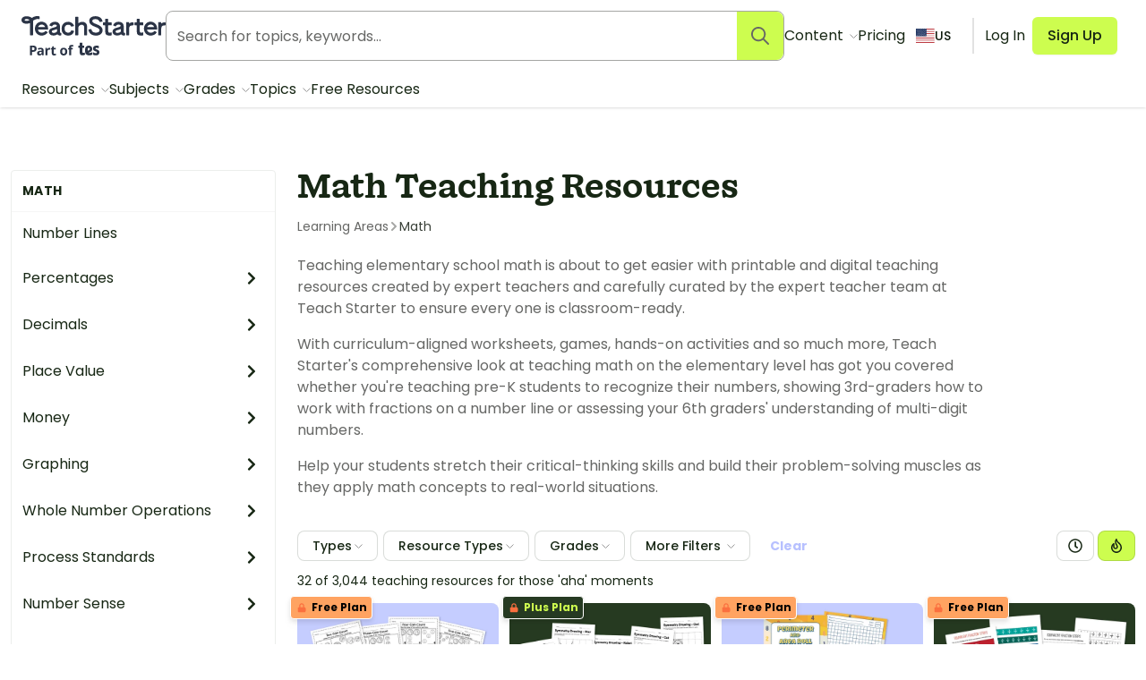

--- FILE ---
content_type: application/javascript; charset=UTF-8
request_url: https://www.teachstarter.com/_nuxt/2d8c55e.modern.js
body_size: 4080
content:
/*! For license information please see LICENSES */
(window.webpackJsonp=window.webpackJsonp||[]).push([[62],{1291:function(e,t,r){"use strict";r.r(t);r(8),r(5),r(6),r(66),r(23),r(47),r(18),r(22),r(7),r(13);var n=r(678),o=r(87),c=r(174),l=r(34),f=r(95);function h(e){return h="function"==typeof Symbol&&"symbol"==typeof Symbol.iterator?function(e){return typeof e}:function(e){return e&&"function"==typeof Symbol&&e.constructor===Symbol&&e!==Symbol.prototype?"symbol":typeof e},h(e)}function y(e,t){var r=Object.keys(e);if(Object.getOwnPropertySymbols){var n=Object.getOwnPropertySymbols(e);t&&(n=n.filter((function(t){return Object.getOwnPropertyDescriptor(e,t).enumerable}))),r.push.apply(r,n)}return r}function v(e){for(var t=1;t<arguments.length;t++){var r=null!=arguments[t]?arguments[t]:{};t%2?y(Object(r),!0).forEach((function(t){d(e,t,r[t])})):Object.getOwnPropertyDescriptors?Object.defineProperties(e,Object.getOwnPropertyDescriptors(r)):y(Object(r)).forEach((function(t){Object.defineProperty(e,t,Object.getOwnPropertyDescriptor(r,t))}))}return e}function d(e,t,r){var i;return i=function(e,t){if("object"!=h(e)||!e)return e;var r=e[Symbol.toPrimitive];if(void 0!==r){var i=r.call(e,t||"default");if("object"!=h(i))return i;throw new TypeError("@@toPrimitive must return a primitive value.")}return("string"===t?String:Number)(e)}(t,"string"),(t="symbol"==h(i)?i:String(i))in e?Object.defineProperty(e,t,{value:r,enumerable:!0,configurable:!0,writable:!0}):e[t]=r,e}function m(){m=function(){return t};var e,t={},r=Object.prototype,n=r.hasOwnProperty,o=Object.defineProperty||function(e,t,r){e[t]=r.value},i="function"==typeof Symbol?Symbol:{},a=i.iterator||"@@iterator",c=i.asyncIterator||"@@asyncIterator",u=i.toStringTag||"@@toStringTag";function l(e,t,r){return Object.defineProperty(e,t,{value:r,enumerable:!0,configurable:!0,writable:!0}),e[t]}try{l({},"")}catch(e){l=function(e,t,r){return e[t]=r}}function f(e,t,r,n){var i=t&&t.prototype instanceof O?t:O,a=Object.create(i.prototype),c=new N(n||[]);return o(a,"_invoke",{value:k(e,r,c)}),a}function y(e,t,r){try{return{type:"normal",arg:e.call(t,r)}}catch(e){return{type:"throw",arg:e}}}t.wrap=f;var v="suspendedStart",d="suspendedYield",w="executing",s="completed",L={};function O(){}function j(){}function x(){}var p={};l(p,a,(function(){return this}));var P=Object.getPrototypeOf,_=P&&P(P(R([])));_&&_!==r&&n.call(_,a)&&(p=_);var g=x.prototype=O.prototype=Object.create(p);function E(e){["next","throw","return"].forEach((function(t){l(e,t,(function(e){return this._invoke(t,e)}))}))}function T(e,t){function r(o,c,i,a){var l=y(e[o],e,c);if("throw"!==l.type){var u=l.arg,f=u.value;return f&&"object"==h(f)&&n.call(f,"__await")?t.resolve(f.__await).then((function(e){r("next",e,i,a)}),(function(e){r("throw",e,i,a)})):t.resolve(f).then((function(e){u.value=e,i(u)}),(function(e){return r("throw",e,i,a)}))}a(l.arg)}var c;o(this,"_invoke",{value:function(e,n){function o(){return new t((function(t,o){r(e,n,t,o)}))}return c=c?c.then(o,o):o()}})}function k(t,r,n){var o=v;return function(i,a){if(o===w)throw new Error("Generator is already running");if(o===s){if("throw"===i)throw a;return{value:e,done:!0}}for(n.method=i,n.arg=a;;){var c=n.delegate;if(c){var u=S(c,n);if(u){if(u===L)continue;return u}}if("next"===n.method)n.sent=n._sent=n.arg;else if("throw"===n.method){if(o===v)throw o=s,n.arg;n.dispatchException(n.arg)}else"return"===n.method&&n.abrupt("return",n.arg);o=w;var p=y(t,r,n);if("normal"===p.type){if(o=n.done?s:d,p.arg===L)continue;return{value:p.arg,done:n.done}}"throw"===p.type&&(o=s,n.method="throw",n.arg=p.arg)}}}function S(t,r){var n=r.method,o=t.iterator[n];if(o===e)return r.delegate=null,"throw"===n&&t.iterator.return&&(r.method="return",r.arg=e,S(t,r),"throw"===r.method)||"return"!==n&&(r.method="throw",r.arg=new TypeError("The iterator does not provide a '"+n+"' method")),L;var i=y(o,t.iterator,r.arg);if("throw"===i.type)return r.method="throw",r.arg=i.arg,r.delegate=null,L;var a=i.arg;return a?a.done?(r[t.resultName]=a.value,r.next=t.nextLoc,"return"!==r.method&&(r.method="next",r.arg=e),r.delegate=null,L):a:(r.method="throw",r.arg=new TypeError("iterator result is not an object"),r.delegate=null,L)}function $(e){var t={tryLoc:e[0]};1 in e&&(t.catchLoc=e[1]),2 in e&&(t.finallyLoc=e[2],t.afterLoc=e[3]),this.tryEntries.push(t)}function F(e){var t=e.completion||{};t.type="normal",delete t.arg,e.completion=t}function N(e){this.tryEntries=[{tryLoc:"root"}],e.forEach($,this),this.reset(!0)}function R(t){if(t||""===t){var r=t[a];if(r)return r.call(t);if("function"==typeof t.next)return t;if(!isNaN(t.length)){var o=-1,i=function r(){for(;++o<t.length;)if(n.call(t,o))return r.value=t[o],r.done=!1,r;return r.value=e,r.done=!0,r};return i.next=i}}throw new TypeError(h(t)+" is not iterable")}return j.prototype=x,o(g,"constructor",{value:x,configurable:!0}),o(x,"constructor",{value:j,configurable:!0}),j.displayName=l(x,u,"GeneratorFunction"),t.isGeneratorFunction=function(e){var t="function"==typeof e&&e.constructor;return!!t&&(t===j||"GeneratorFunction"===(t.displayName||t.name))},t.mark=function(e){return Object.setPrototypeOf?Object.setPrototypeOf(e,x):(e.__proto__=x,l(e,u,"GeneratorFunction")),e.prototype=Object.create(g),e},t.awrap=function(e){return{__await:e}},E(T.prototype),l(T.prototype,c,(function(){return this})),t.AsyncIterator=T,t.async=function(e,r,n,o,i){void 0===i&&(i=Promise);var a=new T(f(e,r,n,o),i);return t.isGeneratorFunction(r)?a:a.next().then((function(e){return e.done?e.value:a.next()}))},E(g),l(g,u,"Generator"),l(g,a,(function(){return this})),l(g,"toString",(function(){return"[object Generator]"})),t.keys=function(e){var t=Object(e),r=[];for(var n in t)r.push(n);return r.reverse(),function e(){for(;r.length;){var n=r.pop();if(n in t)return e.value=n,e.done=!1,e}return e.done=!0,e}},t.values=R,N.prototype={constructor:N,reset:function(t){if(this.prev=0,this.next=0,this.sent=this._sent=e,this.done=!1,this.delegate=null,this.method="next",this.arg=e,this.tryEntries.forEach(F),!t)for(var r in this)"t"===r.charAt(0)&&n.call(this,r)&&!isNaN(+r.slice(1))&&(this[r]=e)},stop:function(){this.done=!0;var e=this.tryEntries[0].completion;if("throw"===e.type)throw e.arg;return this.rval},dispatchException:function(t){if(this.done)throw t;var r=this;function o(n,o){return a.type="throw",a.arg=t,r.next=n,o&&(r.method="next",r.arg=e),!!o}for(var c=this.tryEntries.length-1;c>=0;--c){var i=this.tryEntries[c],a=i.completion;if("root"===i.tryLoc)return o("end");if(i.tryLoc<=this.prev){var l=n.call(i,"catchLoc"),u=n.call(i,"finallyLoc");if(l&&u){if(this.prev<i.catchLoc)return o(i.catchLoc,!0);if(this.prev<i.finallyLoc)return o(i.finallyLoc)}else if(l){if(this.prev<i.catchLoc)return o(i.catchLoc,!0)}else{if(!u)throw new Error("try statement without catch or finally");if(this.prev<i.finallyLoc)return o(i.finallyLoc)}}}},abrupt:function(e,t){for(var r=this.tryEntries.length-1;r>=0;--r){var o=this.tryEntries[r];if(o.tryLoc<=this.prev&&n.call(o,"finallyLoc")&&this.prev<o.finallyLoc){var i=o;break}}i&&("break"===e||"continue"===e)&&i.tryLoc<=t&&t<=i.finallyLoc&&(i=null);var a=i?i.completion:{};return a.type=e,a.arg=t,i?(this.method="next",this.next=i.finallyLoc,L):this.complete(a)},complete:function(e,t){if("throw"===e.type)throw e.arg;return"break"===e.type||"continue"===e.type?this.next=e.arg:"return"===e.type?(this.rval=this.arg=e.arg,this.method="return",this.next="end"):"normal"===e.type&&t&&(this.next=t),L},finish:function(e){for(var t=this.tryEntries.length-1;t>=0;--t){var r=this.tryEntries[t];if(r.finallyLoc===e)return this.complete(r.completion,r.afterLoc),F(r),L}},catch:function(e){for(var t=this.tryEntries.length-1;t>=0;--t){var r=this.tryEntries[t];if(r.tryLoc===e){var n=r.completion;if("throw"===n.type){var o=n.arg;F(r)}return o}}throw new Error("illegal catch attempt")},delegateYield:function(t,r,n){return this.delegate={iterator:R(t),resultName:r,nextLoc:n},"next"===this.method&&(this.arg=e),L}},t}function w(e,t,r,n,o,c,l){try{var f=e[c](l),h=f.value}catch(e){return void r(e)}f.done?t(h):Promise.resolve(h).then(n,o)}function L(e){return function(){var t=this,r=arguments;return new Promise((function(n,o){var c=e.apply(t,r);function l(e){w(c,n,o,l,f,"next",e)}function f(e){w(c,n,o,l,f,"throw",e)}l(void 0)}))}}var O="learning-area",j={name:"LearningArea",components:{CategoryPage:n.a},asyncData:function(e){return L(m().mark((function t(){var r,n,l,h,y,data,v,d,w,L,j,x;return m().wrap((function(t){for(;;)switch(t.prev=t.next){case 0:return r=e.app,n=e.store,l=e.route,h=e.params,y=e.error,data={},v=n.getters.loggedInUser,d=h.pathMatch.split("/")[0],(w=h.pathMatch.split("/")[1])&&(data.filteredLandingPage=!0),L=f.a.includes(w)?w:void 0,j=Object(c.a)(r.i18n.locale)&&Object(o.e)(r.i18n.locale).includes(w)?w:void 0,L&&(data.resourceType=L,"au"!==r.i18n.locale&&(data.resourceType+="-"+r.i18n.locale)),j&&(data.yearLevel=j),data.resourceParams={category:d,perPage:32,root:O+"-"+r.i18n.locale,resource_types:data.resourceType?[data.resourceType]:void 0,year_levels:data.yearLevel?[data.yearLevel]:null==v?void 0:v.year_levels},t.prev=11,t.next=14,n.dispatch("loadCategory",{category:d,root:O+"-"+r.i18n.locale,link:l.path});case 14:x=t.sent,data.title=Object(f.d)(x.name,r.i18n.locale,data.resourceType,data.yearLevel),data.category=x,t.next=23;break;case 19:t.prev=19,t.t0=t.catch(11),console.error(t.t0),y({statusCode:404,message:t.t0.message,path:l.path});case 23:return t.abrupt("return",data);case 24:case"end":return t.stop()}}),t,null,[[11,19]])})))()},data:function(){var e;return{title:"Teaching Resources by learning area",parent:{link:"/"+(null===(e=this.$i18n)||void 0===e?void 0:e.locale)+"/learning-areas/",name:"Learning Areas"},resourceParams:{},category:{},availableFilters:["types","resource_types","year_levels","availability","file_formats","publishers"],filteredResourceTypes:[],filteredYearLevels:[],yearLevel:void 0,resourceType:void 0,filteredLandingPage:!1}},jsonld:function(){return this.$jsonSchemaPage(this.title,this.$route.path)},fetch:function(){var e=this;return L(m().mark((function t(){return m().wrap((function(t){for(;;)switch(t.prev=t.next){case 0:return t.next=2,e.getFilteredResourceTypeLinks();case 2:case"end":return t.stop()}}),t)})))()},head:function(){return{title:this.title,meta:this.$metaPropertiesCategory(this.category,{title:this.title}),link:this.$hrefLangsResource(this.category.linked,this.category.link,this.$i18n.locale,this.$route,this.resourceType||this.yearLevel)}},watch:{$route:function(e,t){e.query.page||0===Object.keys(e.query).length||this.stripResourceTypeOutOfUrl(e.fullPath)}},mounted:function(){this.loggedInUser&&this.$mzAnalyticsApi({event:"pageView"})},methods:{stripResourceTypeOutOfUrl:function(e){var t,r=/learning-area\/(.*)\/(.*)\/(.*)/;void 0!==(null===(t=r.exec(e))||void 0===t?void 0:t[2])&&this.$router.push(e.replace(r,"learning-area/$1/$3"))},getFilteredResourceTypeLinks:function(){var e=this;return L(m().mark((function t(){var r,n;return m().wrap((function(t){for(;;)switch(t.prev=t.next){case 0:return t.prev=0,(r=v(v({},e.resourceParams),{},{country:e.$i18n.locale})).resource_types=[],r.year_levels=[],t.next=6,e.$store.dispatch("loadFilters",r);case 6:n=t.sent,e.filteredResourceTypes=n.resource_types.filter((function(e){return f.a.includes(Object(l.f)(e.slug))&&e.count>10})),e.filteredYearLevels=n.year_levels.filter((function(e){return e.count>10})),t.next=14;break;case 11:t.prev=11,t.t0=t.catch(0),console.error(t.t0);case 14:case"end":return t.stop()}}),t,null,[[0,11]])})))()}}},x=r(4),component=Object(x.a)(j,(function(){var e=this;return(0,e._self._c)("category-page",{attrs:{"resource-params":e.resourceParams,"available-filters":e.availableFilters,parent:e.parent,"filtered-resource-types":e.filteredResourceTypes,"filtered-year-levels":e.filteredYearLevels,"year-level":e.yearLevel,"resource-type":e.resourceType,"additional-path":e.resourceType?"".concat(e.resourceType,"/"):e.yearLevel?"".concat(e.yearLevel,"/"):void 0,"filtered-landing-page":e.filteredLandingPage}})}),[],!1,null,null,null);t.default=component.exports}}]);
//# sourceMappingURL=2d8c55e.modern.js.map

--- FILE ---
content_type: application/javascript; charset=UTF-8
request_url: https://www.teachstarter.com/_nuxt/6e9116c.modern.js
body_size: 4429
content:
(window.webpackJsonp=window.webpackJsonp||[]).push([[3,6,8],{655:function(e,t,r){"use strict";function n(e,t,r){return t in e?Object.defineProperty(e,t,{value:r,enumerable:!0,configurable:!0,writable:!0}):e[t]=r,e}function o(e){for(var t=1;t<arguments.length;t++){var r=null!=arguments[t]?arguments[t]:{},o=Object.keys(r);"function"==typeof Object.getOwnPropertySymbols&&(o=o.concat(Object.getOwnPropertySymbols(r).filter((function(e){return Object.getOwnPropertyDescriptor(r,e).enumerable})))),o.forEach((function(t){n(e,t,r[t])}))}return e}r.d(t,"a",(function(){return c}));var l=function(e,t,r){Object.defineProperty(e,t,{configurable:!0,get:function(){return r},set:function(e){console.warn("tried to set frozen property ".concat(t," with ").concat(e))}})},component={abstract:!0,name:"Fragment",props:{name:{type:String,default:function(){return Math.floor(Date.now()*Math.random()).toString(16)}},html:{type:String,default:null}},mounted:function(){var e=this.$el,t=e.parentNode;e.__isFragment=!0,e.__isMounted=!1;var r=document.createComment("fragment#".concat(this.name,"#head")),n=document.createComment("fragment#".concat(this.name,"#tail"));e.__head=r,e.__tail=n;var i=document.createDocumentFragment();if(i.appendChild(r),Array.from(e.childNodes).forEach((function(t){var r=!t.hasOwnProperty("__isFragmentChild__");i.appendChild(t),r&&(l(t,"parentNode",e),l(t,"__isFragmentChild__",!0))})),i.appendChild(n),this.html){var o=document.createElement("template");o.innerHTML=this.html,Array.from(o.content.childNodes).forEach((function(e){i.appendChild(e)}))}var a=e.nextSibling;t.insertBefore(i,e,!0),t.removeChild(e),l(e,"parentNode",t),l(e,"nextSibling",a),a&&l(a,"previousSibling",e),e.__isMounted=!0},render:function(e){var t=this,r=this.$slots.default;return r&&r.length&&r.forEach((function(e){return e.data=o({},e.data,{attrs:o({fragment:t.name},(e.data||{}).attrs)})})),e("div",{attrs:{fragment:this.name}},r)}};var c=component},678:function(e,t,r){"use strict";r(18),r(22),r(8);var n=r(15),o=r(0),l=r(1),c=r(742),d=r(656),m=r(675),f=r(676),v=r(908),_=r(743),y=r(771),h=r(744),O=r(95);function C(e,t){var r=Object.keys(e);if(Object.getOwnPropertySymbols){var n=Object.getOwnPropertySymbols(e);t&&(n=n.filter((function(t){return Object.getOwnPropertyDescriptor(e,t).enumerable}))),r.push.apply(r,n)}return r}function j(e){for(var t=1;t<arguments.length;t++){var r=null!=arguments[t]?arguments[t]:{};t%2?C(Object(r),!0).forEach((function(t){Object(n.a)(e,t,r[t])})):Object.getOwnPropertyDescriptors?Object.defineProperties(e,Object.getOwnPropertyDescriptors(r)):C(Object(r)).forEach((function(t){Object.defineProperty(e,t,Object.getOwnPropertyDescriptor(r,t))}))}return e}var w=Object(o.defineComponent)(j(j({},{name:"CategoryPage"}),{},{props:{subtitle:{default:void 0},headerImage:{default:void 0},availableFilters:{default:()=>["types","learning_areas","year_levels","resource_types","availability","file_formats","publishers"]},additionalPath:{default:void 0},parent:{default:void 0},resourceParams:null,yearLevel:{default:void 0},resourceType:{default:void 0},filteredResourceTypes:{default:void 0},filteredYearLevels:{default:void 0},filteredLandingPage:{type:Boolean,default:!1},translatedDescription:{default:void 0}},setup(e){var t=e,r=Object(l.useStore)(),{i18n:n,$constructEventParamsCategory:o,$mzAnalyticsApi:C}=Object(l.useContext)(),j=Object(l.computed)((()=>r.getters.loggedInUser)),w=Object(l.computed)((()=>r.getters.category)),title=Object(l.computed)((()=>Object(O.d)(w.value.name,n.locale,t.resourceType,t.yearLevel))),k=Object(l.computed)((()=>t.subtitle||w.value.subtitle)),x=Object(l.computed)((()=>{var e;return t.filteredLandingPage?null:t.translatedDescription?t.translatedDescription:null!==(e=w.value.description)&&void 0!==e?e:null})),P=Object(l.computed)((()=>{var e,r;return null!==(r=Object(O.b)(null===(e=w.value)||void 0===e?void 0:e.breadcrumbs,t.parent))&&void 0!==r?r:[]})),N=Object(l.computed)((()=>{var e,t;return"resource-availability"===(null===(t=null===(e=w.value)||void 0===e?void 0:e.root)||void 0===t?void 0:t.slug)}));return Object(l.onMounted)((()=>{"Resource Availability"!==w.value.event_params.Page_Type_Name&&C({event:"pageView"})})),{__sfc:!0,props:t,store:r,i18n:n,$constructEventParamsCategory:o,$mzAnalyticsApi:C,loggedInUser:j,category:w,title:title,subtitle:k,description:x,breadcrumbs:P,hideNavigation:N,ExpandableDescription:c.a,ResourcesList:d.a,CountrySwitcher:m.a,TBreadcrumbs:f.a,FilteredPageLinks:v.a,AuthorToolbar:_.default,CategoryNav:y.a,LocalVersionBanner:h.default}}})),k=(r(941),r(4)),component=Object(k.a)(w,(function(){var e=this,t=e._self._c,r=e._self._setupProxy;return t("div",{staticClass:"listing-page"},[r.loggedInUser&&r.loggedInUser.capabilities.includes("publish_posts")?t(r.AuthorToolbar,{attrs:{post:r.category,type:"category"}}):e._e(),e._v(" "),r.category.local_version?t(r.LocalVersionBanner,{attrs:{content:r.category.local_version}}):e._e(),e._v(" "),t("div",{staticClass:"row !tw-items-start"},[r.category.items&&!r.hideNavigation?t(r.CategoryNav,{attrs:{items:r.category.items,breadcrumbs:r.category.breadcrumbs,category:r.category,country:"file-format"===r.category.parent.slug||"resource-availability"===r.category.parent.slug?e.$i18n.locale:null}}):e._e(),e._v(" "),t("div",{staticClass:"columns small-12 medium-8 large-9 small-order-1 medium-order-2"},[t("header",{staticClass:"header"},[t("div",{staticClass:"row"},[t("div",{staticClass:"columns small-12 medium-10"},[t("div",{staticClass:"subheader"},[r.subtitle?t("p",{attrs:{id:"subheader_content"}},[e._v("\n                "+e._s(r.subtitle)+"\n              ")]):e._e()]),e._v(" "),t("h1",{class:{heading_no_description:null==r.description}},[e._v("\n              "+e._s(r.title)+"\n            ")]),e._v(" "),r.breadcrumbs&&!r.hideNavigation?t(r.TBreadcrumbs,{staticClass:"tw-mt-1",attrs:{items:r.breadcrumbs}}):e._e(),e._v(" "),r.description?t(r.ExpandableDescription,{attrs:{description:r.description}}):e._e()],1)])]),e._v(" "),t(r.ResourcesList,{attrs:{pagination:!0,params:e.resourceParams,"available-filters":e.availableFilters,"col-count":4,"filter-dropdown-count":3}}),e._v(" "),e.filteredResourceTypes||e.filteredYearLevels?t(r.FilteredPageLinks,{staticClass:"!tw-mb-8",attrs:{"show-resource-types":null==e.yearLevel,"show-year-levels":null==e.resourceType,"filtered-resource-types":e.filteredResourceTypes,"filtered-year-levels":e.filteredYearLevels,category:r.category}}):e._e(),e._v(" "),t(r.CountrySwitcher,{attrs:{link:r.category.link,linked:r.category.linked,country:e.$i18n.locale,"additional-path":e.additionalPath}})],1)],1)],1)}),[],!1,null,"d75ef844",null);t.a=component.exports},693:function(e,t,r){var content=r(715);content.__esModule&&(content=content.default),"string"==typeof content&&(content=[[e.i,content,""]]),content.locals&&(e.exports=content.locals);(0,r(28).default)("21824106",content,!0,{sourceMap:!1})},710:function(e,t,r){"use strict";var n=r(9),o=r(420);n({target:"Number",stat:!0,forced:Number.parseInt!==o},{parseInt:o})},714:function(e,t,r){"use strict";r(693)},715:function(e,t,r){var n=r(27)((function(i){return i[1]}));n.push([e.i,".author-toolbar[data-v-0f25547e]{background-color:#333;color:#f7f7f7;width:100%}li[data-v-0f25547e]{padding:0}li>*[data-v-0f25547e]{align-items:center;display:flex;height:100%;padding:.75rem}a[data-v-0f25547e]{background:#000;border-right:1px solid #919191;color:#f7f7f7;-webkit-text-decoration:none;text-decoration:none}a[data-v-0f25547e]:focus,a[data-v-0f25547e]:hover{background-color:#78bc3a;border-color:#78bc3a;color:#fff}.icon-small[data-v-0f25547e]{margin:0 .375rem 0 0}.icon-badge[data-v-0f25547e]{color:#333}",""]),n.locals={},e.exports=n},743:function(e,t,r){"use strict";r.r(t);var n=r(0),o=r(1),l=r(34),c=Object(n.defineComponent)({__name:"AuthorToolbar",props:{post:null,type:{default:"resource"}},setup(e){var t=e,{$config:r}=Object(o.useContext)(),n=Object(o.computed)((()=>{var e,n,o;return(null===(e=t.post)||void 0===e?void 0:e.root)&&(null===(o=null===(n=t.post)||void 0===n?void 0:n.root)||void 0===o?void 0:o.slug)?r.wpURL+"/wp-admin/term.php?taxonomy="+t.post.slug+"&tag_ID="+t.post.old_id:r.wpURL+"/wp-admin/post.php?post="+t.post.old_id+"&action=edit"}));return{__sfc:!0,props:t,$config:r,adminUrl:n,numberWithCommas:l.d}}}),d=(r(714),r(4)),component=Object(d.a)(c,(function(){var e=this,t=e._self._c,r=e._self._setupProxy;return t("ul",{staticClass:"author-toolbar flex align-middle"},[t("li",[t("a",{attrs:{href:r.adminUrl,title:"Edit this post in WordPress dashboard",target:"_blank",rel:"noopener"}},[t("svg",{staticClass:"icon icon-small",attrs:{"aria-hidden":"true",role:"img","aria-label":"Edit"}},[t("use",{attrs:{"xlink:href":"/images/fa-icons.svg#edit"}})]),e._v("\n      Edit\n    ")])]),e._v(" "),e.post.old_id?t("li",[t("span",{attrs:{"data-tooltip":"Post ID"}},[e._v("#"+e._s(e.post.old_id))])]):e._e(),e._v(" "),e.post.downloads?t("li",[t("span",{attrs:{"data-tooltip":"Download count"}},[t("svg",{staticClass:"icon icon-small",attrs:{role:"img","aria-hidden":"true","aria-label":"Download"}},[t("use",{attrs:{"xlink:href":"/images/fa-icons.svg#download"}})]),e._v("\n      "+e._s(r.numberWithCommas(e.post.downloads))+"\n    ")])]):e._e(),e._v(" "),e.post.is_free?t("li",[t("span",[t("svg",{staticClass:"icon icon-small icon-badge",attrs:{role:"img","aria-hidden":"true","aria-label":"Free resource"}},[t("use",{attrs:{"xlink:href":"/images/fa-icons.svg#badge-free"}})]),e._v("\n      Free\n    ")])]):!1===e.post.is_free?t("li",[t("span",[t("svg",{staticClass:"icon icon-small",attrs:{role:"img","aria-hidden":"true","aria-label":"Premium resource"}},[t("use",{attrs:{"xlink:href":"/images/fa-icons.svg#dollar"}})]),e._v("\n      Premium\n    ")])]):e._e(),e._v(" "),e.post.linked?t("li",{staticClass:"pull-right flex align-middle"},[e._l(e.post.linked,(function(r){var n,o;return[r.country?t("nuxt-link",{key:r.id,attrs:{to:r.link,title:"View this post in "+(null===(n=r.country)||void 0===n?void 0:n.toUpperCase())+" region"}},[e._v("\n        "+e._s(null===(o=r.country)||void 0===o?void 0:o.toUpperCase())+"\n      ")]):e._e()]}))],2):e._e()])}),[],!1,null,"0f25547e",null);t.default=component.exports},744:function(e,t,r){"use strict";r.r(t);var n=r(0),o=Object(n.defineComponent)({__name:"LocalVersionBanner",props:{content:null},setup:e=>({__sfc:!0})}),l=r(4),component=Object(l.a)(o,(function(){var e=this,t=e._self._c;e._self._setupProxy;return t("nuxt-link",{staticClass:"header-banner",attrs:{to:e.content.link,title:""}},[e.content.icon?t("div",{staticClass:"header-banner-icon flex align-middle align-center"},[t("svg",{staticClass:"icon icon-small",attrs:{role:"img","aria-hidden":"true",height:"16",width:"16"}},[t("use",{attrs:{"xlink:href":"/images/fa-icons.svg?v=2#"+e.content.icon}})])]):e._e(),e._v(" "),t("div",{staticClass:"header-banner-content small"},[e._v(e._s(e.content.content))])])}),[],!1,null,null,null);t.default=component.exports},771:function(e,t,r){"use strict";r(18),r(22);var n=r(15),o=(r(153),r(5),r(6),r(710),r(0)),l=r(1);function c(e,t){var r=Object.keys(e);if(Object.getOwnPropertySymbols){var n=Object.getOwnPropertySymbols(e);t&&(n=n.filter((function(t){return Object.getOwnPropertyDescriptor(e,t).enumerable}))),r.push.apply(r,n)}return r}function d(e){for(var t=1;t<arguments.length;t++){var r=null!=arguments[t]?arguments[t]:{};t%2?c(Object(r),!0).forEach((function(t){Object(n.a)(e,t,r[t])})):Object.getOwnPropertyDescriptors?Object.defineProperties(e,Object.getOwnPropertyDescriptors(r)):c(Object(r)).forEach((function(t){Object.defineProperty(e,t,Object.getOwnPropertyDescriptor(r,t))}))}return e}var m=Object(o.defineComponent)(d(d({},{name:"CategoryNavItem"}),{},{props:{country:{default:null},item:{default:()=>({})},breadcrumbs:{default:()=>[]}},setup(e){var t=e,r=Object(l.computed)((()=>{var e;return t.item.items&&t.item.items.length>0&&t.item.items[0].items&&t.item.items[0].items.length>0||t.breadcrumbs&&t.breadcrumbs[1]&&"science-teks"!==t.breadcrumbs[1].slug?t.item.items:[...null!==(e=t.item.items)&&void 0!==e?e:[]].sort(c)})),n=Object(l.ref)(!1),o=e=>t.breadcrumbs.some((b=>e.link===b.link));function c(a,b){for(var e=a.name.split("."),t=b.name.split("."),i=0;i<Math.max(e.length,t.length);i++){var r=e[i]||"",n=t[i]||"";if(!Number.isNaN(Number(r))&&!Number.isNaN(Number(n))){var o=Number.parseInt(r,10),l=Number.parseInt(n,10);if(o!==l)return o-l}if(r!==n)return r.localeCompare(n)}return 0}return n.value=o(t.item),{__sfc:!0,props:t,sortedItems:r,isOpen:n,toggleIsOpen:e=>{n.value=e||!n.value},shouldOpen:o,sortByName:c,CategoryNavItem:v}}})),f=r(4),v=Object(f.a)(m,(function(){var e=this,t=e._self._c,r=e._self._setupProxy;return t("li",{staticClass:"tw-leading-normal"},[e.item.items&&e.item.items.length>0?[t("div",[t("nuxt-link",{class:{"exact-active-link":e.$route.path.includes(e.item.link)},attrs:{to:e.localePath(e.item.link),title:"View resources in ".concat(e.item.name),"aria-expanded":r.isOpen}},[e._v("\n        "+e._s(e.item.name)+"\n\n        "),t("svg",{staticClass:"icon icon-small"},[t("title",[e._v("Open")]),e._v(" "),t("use",{attrs:{"xlink:href":"/images/fa-icons.svg#chevron-right"}})])])],1),e._v(" "),r.shouldOpen(e.item)&&e.item.items&&e.item.items.length>0?t("ul",{staticClass:"expanded-list"},e._l(r.sortedItems,(function(n){return t(r.CategoryNavItem,{key:n.slug,attrs:{item:n,country:e.country,breadcrumbs:e.breadcrumbs},on:{"is-open":function(e){return r.toggleIsOpen()}}})})),1):e._e()]:t("nuxt-link",{class:{"exact-active-link":e.$route.path.includes(e.item.link)},attrs:{to:e.localePath(e.item.link),title:"View resources in ".concat(e.item.name)}},[e._v("\n    "+e._s(e.item.name)+"\n  ")])],2)}),[],!1,null,null,null).exports,_={name:"CategoryNav",components:{CategoryNavItem:v},props:{country:{type:String,default:null},category:{type:Object,default:null},items:{type:Array,default:function(){return[]}},breadcrumbs:{type:Array,default:function(){return[]}}},jsonld:function(){if(!this.breadcrumbs)return null;var e=this.breadcrumbs.map((function(e,t){return{"@type":"ListItem",position:t+1,item:{"@id":e.link,name:e.name}}}));return e.length>0?{"@context":"https://schema.org","@type":"BreadcrumbList",itemListElement:e}:{}}},y=Object(f.a)(_,(function(){var e,t=this,r=t._self._c;return r("aside",{staticClass:"columns small-12 medium-4 large-3 small-order-2 medium-order-1 tw-overflow-y-hidden"},[r("nav",{staticClass:"sidebar-nav sticky"},[r("div",{staticClass:"parent-link"},[t._v(t._s((null===(e=t.category.parent)||void 0===e?void 0:e.name)||t.category.name))]),t._v(" "),r("ul",{staticClass:"expanded-list"},t._l(t.items,(function(e){return r("category-nav-item",{key:e.slug,attrs:{item:e,country:t.country,breadcrumbs:t.breadcrumbs}})})),1)])])}),[],!1,null,null,null);t.a=y.exports},799:function(e,t,r){var content=r(942);content.__esModule&&(content=content.default),"string"==typeof content&&(content=[[e.i,content,""]]),content.locals&&(e.exports=content.locals);(0,r(28).default)("18431cbd",content,!0,{sourceMap:!1})},941:function(e,t,r){"use strict";r(799)},942:function(e,t,r){var n=r(27)((function(i){return i[1]}));n.push([e.i,"p#subheader_content[data-v-d75ef844]{margin:0}.listing-page .header h1.heading_no_description[data-v-d75ef844]{margin:.375rem 0 1rem}",""]),n.locals={},e.exports=n}}]);
//# sourceMappingURL=6e9116c.modern.js.map